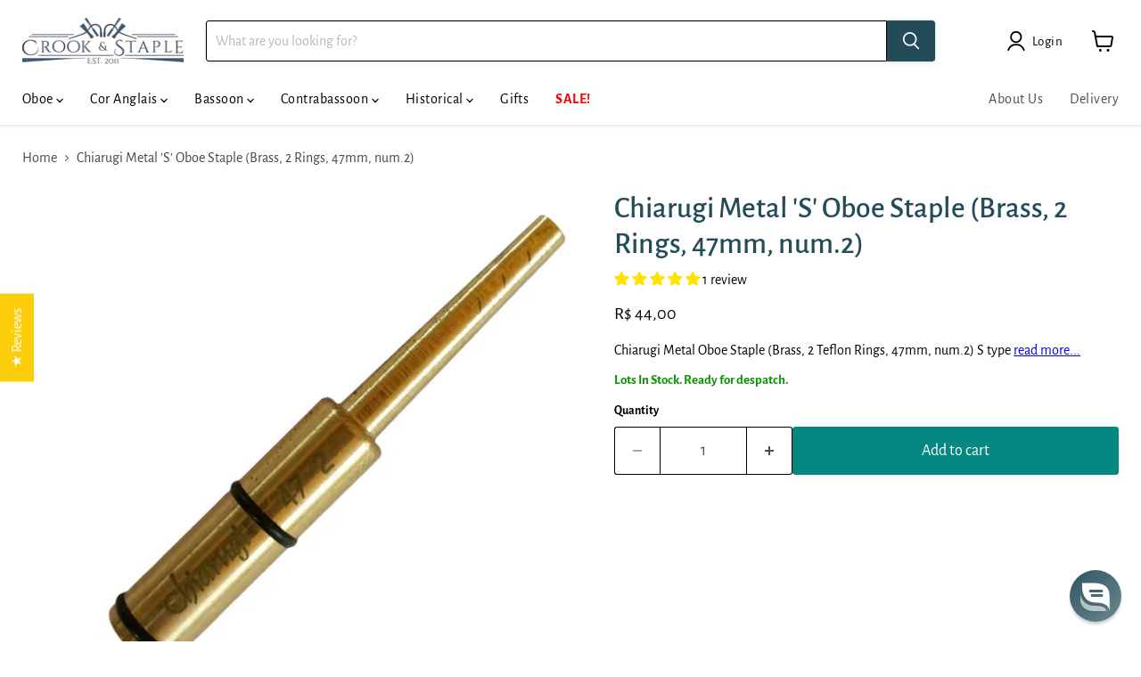

--- FILE ---
content_type: text/html; charset=utf-8
request_url: https://br.crookandstaple.com/collections/all/products/chiarugi-metal-s-oboe-staple-brass-2-rings-47mm-num-2?view=recently-viewed
body_size: 849
content:






















  












<li
  class="productgrid--item  imagestyle--medium      productitem--emphasis  product-recently-viewed-card    show-actions--mobile"
  data-product-item
  data-product-quickshop-url="/collections/all/products/chiarugi-metal-s-oboe-staple-brass-2-rings-47mm-num-2"
  
    data-recently-viewed-card
  
>
  <div class="productitem " data-product-item-content>
    
    
    
    

    

    

    <div class="productitem__container">
      <div class="product-recently-viewed-card-time" data-product-handle="chiarugi-metal-s-oboe-staple-brass-2-rings-47mm-num-2">
      <button
        class="product-recently-viewed-card-remove"
        aria-label="close"
        data-remove-recently-viewed
      >
        


                                                                      <svg class="icon-remove "    aria-hidden="true"    focusable="false"    role="presentation"    xmlns="http://www.w3.org/2000/svg" width="10" height="10" viewBox="0 0 10 10" xmlns="http://www.w3.org/2000/svg">      <path fill="currentColor" d="M6.08785659,5 L9.77469752,1.31315906 L8.68684094,0.225302476 L5,3.91214341 L1.31315906,0.225302476 L0.225302476,1.31315906 L3.91214341,5 L0.225302476,8.68684094 L1.31315906,9.77469752 L5,6.08785659 L8.68684094,9.77469752 L9.77469752,8.68684094 L6.08785659,5 Z"></path>    </svg>                                              

      </button>
    </div>

      <div class="productitem__image-container">
        <a
          class="productitem--image-link"
          href="/collections/all/products/chiarugi-metal-s-oboe-staple-brass-2-rings-47mm-num-2"
          aria-label="/products/chiarugi-metal-s-oboe-staple-brass-2-rings-47mm-num-2"
          tabindex="-1"
          data-product-page-link
        >
          <figure
            class="productitem--image"
            data-product-item-image
            
          >
            
              
              <div class="image--container" style="position: relative;">
                <picture><source 
  media="(max-width: 1080px)" 
  
    srcset="//br.crookandstaple.com/cdn/shop/products/oboe-staple-chiarugi-metal-s-oboe-staple-brass-2-rings-47mm-num-2-1.jpeg?crop=center&height=172&v=1487682608&width=172, //br.crookandstaple.com/cdn/shop/products/oboe-staple-chiarugi-metal-s-oboe-staple-brass-2-rings-47mm-num-2-1.jpeg?crop=center&height=258&v=1487682608&width=258 1.5x, //br.crookandstaple.com/cdn/shop/products/oboe-staple-chiarugi-metal-s-oboe-staple-brass-2-rings-47mm-num-2-1.jpeg?crop=center&height=344&v=1487682608&width=344 2x" 
     width="172" 
     height="172" 
  
><source 
  media="(max-width: 1600px)" 
  
    srcset="//br.crookandstaple.com/cdn/shop/products/oboe-staple-chiarugi-metal-s-oboe-staple-brass-2-rings-47mm-num-2-1.jpeg?crop=center&height=242&v=1487682608&width=242, //br.crookandstaple.com/cdn/shop/products/oboe-staple-chiarugi-metal-s-oboe-staple-brass-2-rings-47mm-num-2-1.jpeg?crop=center&height=363&v=1487682608&width=363 1.5x, //br.crookandstaple.com/cdn/shop/products/oboe-staple-chiarugi-metal-s-oboe-staple-brass-2-rings-47mm-num-2-1.jpeg?crop=center&height=484&v=1487682608&width=484 2x" 
     width="242" 
     height="242" 
  
><img
  style="width: 100%; height: auto;"
  alt="Chiarugi Metal  &#39;S&#39; Oboe Staple (Brass, 2 Rings, 47mm, num.2) - Crook and Staple"
  srcset="//br.crookandstaple.com/cdn/shop/products/oboe-staple-chiarugi-metal-s-oboe-staple-brass-2-rings-47mm-num-2-1.jpeg?crop=center&height=242&v=1487682608&width=242, //br.crookandstaple.com/cdn/shop/products/oboe-staple-chiarugi-metal-s-oboe-staple-brass-2-rings-47mm-num-2-1.jpeg?crop=center&height=363&v=1487682608&width=363 1.5x, //br.crookandstaple.com/cdn/shop/products/oboe-staple-chiarugi-metal-s-oboe-staple-brass-2-rings-47mm-num-2-1.jpeg?crop=center&height=484&v=1487682608&width=484 2x" 
  src="//br.crookandstaple.com/cdn/shop/products/oboe-staple-chiarugi-metal-s-oboe-staple-brass-2-rings-47mm-num-2-1.jpeg?crop=center&height=242&v=1487682608&width=242"
   loading="lazy" 
  height="242"
  width="242"
  
   class="productitem--image-primary" 
  
></picture>
              </div>
            

            



























          </figure>
        </a>
      </div><div class="productitem--info">
        
          
        

        
          






























<div class="price productitem__price ">
  
    <div
      class="price__compare-at visible"
      data-price-compare-container
    >

      
        <span class="money price__original" data-price-original></span>
      
    </div>


    
      
      <div class="price__compare-at--hidden" data-compare-price-range-hidden>
        
          <span class="visually-hidden">Original price</span>
          <span class="money price__compare-at--min" data-price-compare-min>
            R$ 0,00
          </span>
          -
          <span class="visually-hidden">Original price</span>
          <span class="money price__compare-at--max" data-price-compare-max>
            R$ 0,00
          </span>
        
      </div>
      <div class="price__compare-at--hidden" data-compare-price-hidden>
        <span class="visually-hidden">Original price</span>
        <span class="money price__compare-at--single" data-price-compare>
          R$ 0,00
        </span>
      </div>
    
  

  <div class="price__current price__current--emphasize " data-price-container>

    

    
      
      
      <span class="money" data-price>
        R$ 44,00
      </span>
    
    
  </div>

  
    
    <div class="price__current--hidden" data-current-price-range-hidden>
      
        <span class="money price__current--min" data-price-min>R$ 44,00</span>
        -
        <span class="money price__current--max" data-price-max>R$ 44,00</span>
      
    </div>
    <div class="price__current--hidden" data-current-price-hidden>
      <span class="visually-hidden">Current price</span>
      <span class="money" data-price>
        R$ 44,00
      </span>
    </div>
  

  
    
    
    
    

    <div
      class="
        productitem__unit-price
        hidden
      "
      data-unit-price
    >
      <span class="productitem__total-quantity" data-total-quantity></span> | <span class="productitem__unit-price--amount money" data-unit-price-amount></span> / <span class="productitem__unit-price--measure" data-unit-price-measure></span>
    </div>
  

  
</div>


        

        <h2 class="productitem--title">
          <a href="/collections/all/products/chiarugi-metal-s-oboe-staple-brass-2-rings-47mm-num-2" data-product-page-link>
            Chiarugi Metal  'S' Oboe Staple (Brass, 2 Rings, 47mm, num.2)
          </a>
        </h2>

        
          
        

        

        
          

            
            
            
        
            <div class="productitem__stock-level in-stock">
              In Stock
            </div>
            <style>
              .productitem__stock-level.out-of-stock-available-to-backorder {
                color: #2e82d4;
              }
              .productitem__stock-level.in-stock {
                font-weight: bold;
                color: #0c9403;
              }
              .productitem__stock-level.sold-out-discontinued {
                color: #b50000;
              }
            </style>
            <!-- <div class="productitem__stock-level">
              







<div class="product-stock-level-wrapper" >
  
    <span class="
  product-stock-level
  product-stock-level--low
  
">
      

      <span class="product-stock-level__text">
        
        <div class="product-stock-level__badge-text">
          
  
    
      Only 5 left!
    
  

        </div>
      </span>
    </span>
  
</div>

            </div> -->
          

          
            
              <div class="product__rating rating">
                




<div
  class="rating__star-wrapper"
  style="--rating-value: 5.0;"
  role="img"
  aria-label="5.0 out of 5.0 stars"
>
  
    <svg
      class="rating__star rating__star-1"
      aria-hidden="true"
      focusable="false"
      role="presentation"
      xmlns="http://www.w3.org/2000/svg"
      width="20"
      height="20"
      viewBox="3 3 17 17"
    >
      <use clip-path="url(#icon-star-clip)" xlink:href="#icon-star" />
    </svg>
  
    <svg
      class="rating__star rating__star-2"
      aria-hidden="true"
      focusable="false"
      role="presentation"
      xmlns="http://www.w3.org/2000/svg"
      width="20"
      height="20"
      viewBox="3 3 17 17"
    >
      <use clip-path="url(#icon-star-clip)" xlink:href="#icon-star" />
    </svg>
  
    <svg
      class="rating__star rating__star-3"
      aria-hidden="true"
      focusable="false"
      role="presentation"
      xmlns="http://www.w3.org/2000/svg"
      width="20"
      height="20"
      viewBox="3 3 17 17"
    >
      <use clip-path="url(#icon-star-clip)" xlink:href="#icon-star" />
    </svg>
  
    <svg
      class="rating__star rating__star-4"
      aria-hidden="true"
      focusable="false"
      role="presentation"
      xmlns="http://www.w3.org/2000/svg"
      width="20"
      height="20"
      viewBox="3 3 17 17"
    >
      <use clip-path="url(#icon-star-clip)" xlink:href="#icon-star" />
    </svg>
  
    <svg
      class="rating__star rating__star-5"
      aria-hidden="true"
      focusable="false"
      role="presentation"
      xmlns="http://www.w3.org/2000/svg"
      width="20"
      height="20"
      viewBox="3 3 17 17"
    >
      <use clip-path="url(#icon-star-clip)" xlink:href="#icon-star" />
    </svg>
  
</div>


                <p class="rating__text">
                  <span aria-hidden="true">
                    5.0 / 5.0
                  </span>
                </p>

                <p class="rating__count">
                  <span aria-hidden="true">
                    1
                    
                      Review
                    
                  </span>
                </p>
              </div>
            
          
        

        
          <div class="productitem--description">
            <p>Chiarugi Metal Oboe Staple (Brass, 2 Teflon Rings, 47mm, num.2) S type</p>

            
          </div>
        
      </div>

      
    </div>
  </div>

  
</li>


--- FILE ---
content_type: application/x-javascript
request_url: https://app.sealsubscriptions.com/shopify/public/status/shop/crookandstaple.myshopify.com.js?1768798302
body_size: -344
content:
var sealsubscriptions_settings_updated='1768655899c';

--- FILE ---
content_type: application/x-javascript
request_url: https://app.sealsubscriptions.com/shopify/public/status/shop/crookandstaple.myshopify.com.js?1768798297
body_size: -156
content:
var sealsubscriptions_settings_updated='1768655899c';

--- FILE ---
content_type: text/javascript; charset=utf-8
request_url: https://br.crookandstaple.com/products/chiarugi-metal-s-oboe-staple-brass-2-rings-47mm-num-2.js
body_size: 324
content:
{"id":1035369859,"title":"Chiarugi Metal  'S' Oboe Staple (Brass, 2 Rings, 47mm, num.2)","handle":"chiarugi-metal-s-oboe-staple-brass-2-rings-47mm-num-2","description":"\u003cp\u003eChiarugi Metal Oboe Staple (Brass, 2 Teflon Rings, 47mm, num.2) S type\u003c\/p\u003e","published_at":"2015-06-16T18:53:00+01:00","created_at":"2015-06-16T18:53:20+01:00","vendor":"Chiarugi","type":"Oboe Staple","tags":["chiarugi","Discontinued","Oboe","price-under--10","price-under--15","Staple","weight-under-0-5kg"],"price":4400,"price_min":4400,"price_max":4400,"available":true,"price_varies":false,"compare_at_price":0,"compare_at_price_min":0,"compare_at_price_max":0,"compare_at_price_varies":false,"variants":[{"id":2997212227,"title":"Default Title","option1":"Default Title","option2":null,"option3":null,"sku":"AC.149","requires_shipping":true,"taxable":true,"featured_image":null,"available":true,"name":"Chiarugi Metal  'S' Oboe Staple (Brass, 2 Rings, 47mm, num.2)","public_title":null,"options":["Default Title"],"price":4400,"weight":10,"compare_at_price":0,"inventory_quantity":5,"inventory_management":"shopify","inventory_policy":"deny","barcode":"0637028936747","requires_selling_plan":false,"selling_plan_allocations":[]}],"images":["\/\/cdn.shopify.com\/s\/files\/1\/0896\/0640\/products\/oboe-staple-chiarugi-metal-s-oboe-staple-brass-2-rings-47mm-num-2-1.jpeg?v=1487682608"],"featured_image":"\/\/cdn.shopify.com\/s\/files\/1\/0896\/0640\/products\/oboe-staple-chiarugi-metal-s-oboe-staple-brass-2-rings-47mm-num-2-1.jpeg?v=1487682608","options":[{"name":"Title","position":1,"values":["Default Title"]}],"url":"\/products\/chiarugi-metal-s-oboe-staple-brass-2-rings-47mm-num-2","media":[{"alt":"Chiarugi Metal  'S' Oboe Staple (Brass, 2 Rings, 47mm, num.2) - Crook and Staple","id":11560058991,"position":1,"preview_image":{"aspect_ratio":1.0,"height":1024,"width":1024,"src":"https:\/\/cdn.shopify.com\/s\/files\/1\/0896\/0640\/products\/oboe-staple-chiarugi-metal-s-oboe-staple-brass-2-rings-47mm-num-2-1.jpeg?v=1487682608"},"aspect_ratio":1.0,"height":1024,"media_type":"image","src":"https:\/\/cdn.shopify.com\/s\/files\/1\/0896\/0640\/products\/oboe-staple-chiarugi-metal-s-oboe-staple-brass-2-rings-47mm-num-2-1.jpeg?v=1487682608","width":1024}],"requires_selling_plan":false,"selling_plan_groups":[]}